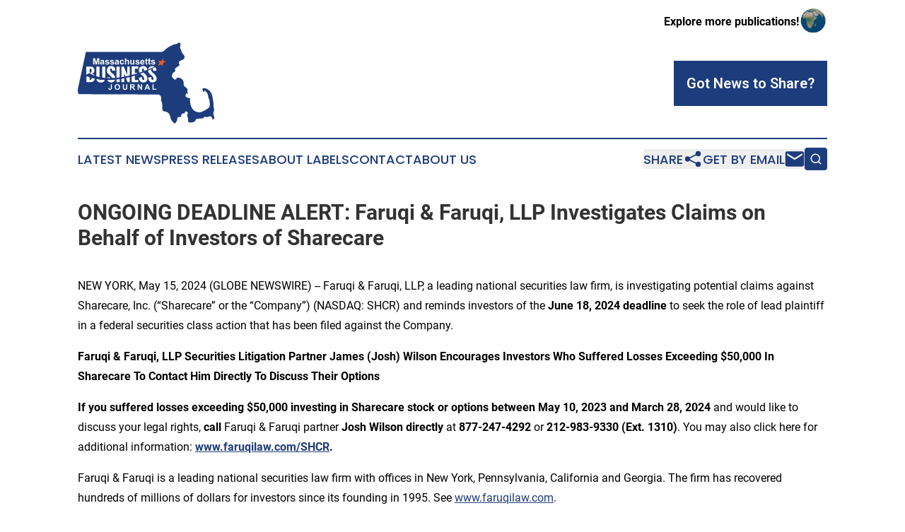

--- FILE ---
content_type: text/html;charset=utf-8
request_url: https://www.massachusettsbusinessjournal.com/article/711869698-ongoing-deadline-alert-faruqi-faruqi-llp-investigates-claims-on-behalf-of-investors-of-sharecare
body_size: 7524
content:
<!DOCTYPE html>
<html lang="en">
<head>
  <title>ONGOING DEADLINE ALERT: Faruqi &amp; Faruqi, LLP Investigates Claims on Behalf of Investors of Sharecare | Massachusetts Business Journal</title>
  <meta charset="utf-8">
  <meta name="viewport" content="width=device-width, initial-scale=1">
    <meta name="description" content="Massachusetts Business Journal is an online news publication focusing on business &amp; economy in the Massachusetts: Daily news on business and economy in Massachusetts">
    <link rel="icon" href="https://cdn.newsmatics.com/agp/sites/massachusettsbusinessjournal-favicon-1.png" type="image/png">
  <meta name="csrf-token" content="gfN_Pb-5DgZTL61wrzIx5KzDCtc-FSrqMM-yoGsyO_4=">
  <meta name="csrf-param" content="authenticity_token">
  <link href="/css/styles.min.css?v1d0b8e25eaccc1ca72b30a2f13195adabfa54991" rel="stylesheet" data-turbo-track="reload">
  <link rel="stylesheet" href="/plugins/vanilla-cookieconsent/cookieconsent.css?v1d0b8e25eaccc1ca72b30a2f13195adabfa54991">
  
<style type="text/css">
    :root {
        --color-primary-background: rgba(29, 60, 124, 0.1);
        --color-primary: #1D3C7C;
        --color-secondary: #cc4d1f;
    }
</style>

  <script type="importmap">
    {
      "imports": {
          "adController": "/js/controllers/adController.js?v1d0b8e25eaccc1ca72b30a2f13195adabfa54991",
          "alertDialog": "/js/controllers/alertDialog.js?v1d0b8e25eaccc1ca72b30a2f13195adabfa54991",
          "articleListController": "/js/controllers/articleListController.js?v1d0b8e25eaccc1ca72b30a2f13195adabfa54991",
          "dialog": "/js/controllers/dialog.js?v1d0b8e25eaccc1ca72b30a2f13195adabfa54991",
          "flashMessage": "/js/controllers/flashMessage.js?v1d0b8e25eaccc1ca72b30a2f13195adabfa54991",
          "gptAdController": "/js/controllers/gptAdController.js?v1d0b8e25eaccc1ca72b30a2f13195adabfa54991",
          "hamburgerController": "/js/controllers/hamburgerController.js?v1d0b8e25eaccc1ca72b30a2f13195adabfa54991",
          "labelsDescription": "/js/controllers/labelsDescription.js?v1d0b8e25eaccc1ca72b30a2f13195adabfa54991",
          "searchController": "/js/controllers/searchController.js?v1d0b8e25eaccc1ca72b30a2f13195adabfa54991",
          "videoController": "/js/controllers/videoController.js?v1d0b8e25eaccc1ca72b30a2f13195adabfa54991",
          "navigationController": "/js/controllers/navigationController.js?v1d0b8e25eaccc1ca72b30a2f13195adabfa54991"          
      }
    }
  </script>
  <script>
      (function(w,d,s,l,i){w[l]=w[l]||[];w[l].push({'gtm.start':
      new Date().getTime(),event:'gtm.js'});var f=d.getElementsByTagName(s)[0],
      j=d.createElement(s),dl=l!='dataLayer'?'&l='+l:'';j.async=true;
      j.src='https://www.googletagmanager.com/gtm.js?id='+i+dl;
      f.parentNode.insertBefore(j,f);
      })(window,document,'script','dataLayer','GTM-KGCXW2X');
  </script>

  <script>
    window.dataLayer.push({
      'cookie_settings': 'delta'
    });
  </script>
</head>
<body class="df-5 is-subpage">
<noscript>
  <iframe src="https://www.googletagmanager.com/ns.html?id=GTM-KGCXW2X"
          height="0" width="0" style="display:none;visibility:hidden"></iframe>
</noscript>
<div class="layout">

  <!-- Top banner -->
  <div class="max-md:hidden w-full content universal-ribbon-inner flex justify-end items-center">
    <a href="https://www.affinitygrouppublishing.com/" target="_blank" class="brands">
      <span class="font-bold text-black">Explore more publications!</span>
      <div>
        <img src="/images/globe.png" height="40" width="40" class="icon-globe"/>
      </div>
    </a>
  </div>
  <header data-controller="hamburger">
  <div class="content">
    <div class="header-top">
      <div class="flex gap-2 masthead-container justify-between items-center">
        <div class="mr-4 logo-container">
          <a href="/">
              <img src="https://cdn.newsmatics.com/agp/sites/massachusettsbusinessjournal-logo-1.svg" alt="Massachusetts Business Journal"
                class="max-md:!h-[60px] lg:!max-h-[115px]" height="131"
                width="auto" />
          </a>
        </div>
        <button class="hamburger relative w-8 h-6">
          <span aria-hidden="true"
            class="block absolute h-[2px] w-9 bg-[--color-primary] transform transition duration-500 ease-in-out -translate-y-[15px]"></span>
          <span aria-hidden="true"
            class="block absolute h-[2px] w-7 bg-[--color-primary] transform transition duration-500 ease-in-out translate-x-[7px]"></span>
          <span aria-hidden="true"
            class="block absolute h-[2px] w-9 bg-[--color-primary] transform transition duration-500 ease-in-out translate-y-[15px]"></span>
        </button>
        <a href="/submit-news" class="max-md:hidden button button-upload-content button-primary w-fit">
          <span>Got News to Share?</span>
        </a>
      </div>
      <!--  Screen size line  -->
      <div class="absolute bottom-0 -ml-[20px] w-screen h-[1px] bg-[--color-primary] z-50 md:hidden">
      </div>
    </div>
    <!-- Navigation bar -->
    <div class="navigation is-hidden-on-mobile" id="main-navigation">
      <div class="w-full md:hidden">
        <div data-controller="search" class="relative w-full">
  <div data-search-target="form" class="relative active">
    <form data-action="submit->search#performSearch" class="search-form">
      <input type="text" name="query" placeholder="Search..." data-search-target="input" class="search-input md:hidden" />
      <button type="button" data-action="click->search#toggle" data-search-target="icon" class="button-search">
        <img height="18" width="18" src="/images/search.svg" />
      </button>
    </form>
  </div>
</div>

      </div>
      <nav class="navigation-part">
          <a href="/latest-news" class="nav-link">
            Latest News
          </a>
          <a href="/press-releases" class="nav-link">
            Press Releases
          </a>
          <a href="/about-labels" class="nav-link">
            About Labels
          </a>
          <a href="/contact" class="nav-link">
            Contact
          </a>
          <a href="/about" class="nav-link">
            About Us
          </a>
      </nav>
      <div class="w-full md:w-auto md:justify-end">
        <div data-controller="navigation" class="header-actions hidden">
  <button class="nav-link flex gap-1 items-center" onclick="window.ShareDialog.openDialog()">
    <span data-navigation-target="text">
      Share
    </span>
    <span class="icon-share"></span>
  </button>
  <button onclick="window.AlertDialog.openDialog()" class="nav-link nav-link-email flex items-center gap-1.5">
    <span data-navigation-target="text">
      Get by Email
    </span>
    <span class="icon-mail"></span>
  </button>
  <div class="max-md:hidden">
    <div data-controller="search" class="relative w-full">
  <div data-search-target="form" class="relative active">
    <form data-action="submit->search#performSearch" class="search-form">
      <input type="text" name="query" placeholder="Search..." data-search-target="input" class="search-input md:hidden" />
      <button type="button" data-action="click->search#toggle" data-search-target="icon" class="button-search">
        <img height="18" width="18" src="/images/search.svg" />
      </button>
    </form>
  </div>
</div>

  </div>
</div>

      </div>
      <a href="/submit-news" class="md:hidden uppercase button button-upload-content button-primary w-fit">
        <span>Got News to Share?</span>
      </a>
      <a href="https://www.affinitygrouppublishing.com/" target="_blank" class="nav-link-agp">
        Explore more publications!
        <img src="/images/globe.png" height="35" width="35" />
      </a>
    </div>
  </div>
</header>

  <div id="main-content" class="content">
    <div id="flash-message"></div>
    <h1>ONGOING DEADLINE ALERT: Faruqi &amp; Faruqi, LLP Investigates Claims on Behalf of Investors of Sharecare</h1>
<div class="press-release">
  
      <p align="left">NEW YORK, May  15, 2024  (GLOBE NEWSWIRE) -- Faruqi &amp; Faruqi, LLP, a leading national securities law firm, is investigating potential claims against Sharecare, Inc. (&#x201C;Sharecare&#x201D; or the &#x201C;Company&#x201D;) (NASDAQ: SHCR) and reminds investors of the <strong>June 18, 2024 deadline</strong> to seek the role of lead plaintiff in a federal securities class action that has been filed against the Company.<br></p>    <p><strong>Faruqi &amp; Faruqi, LLP Securities Litigation Partner James (Josh) Wilson Encourages Investors Who Suffered Losses Exceeding $50,000 In Sharecare To Contact Him Directly To Discuss Their Options</strong></p>    <p><strong>If you suffered losses exceeding $50,000 investing in Sharecare stock or options between May 10, 2023 and March 28, 2024 </strong>and would like to discuss your legal rights, <strong>call</strong> Faruqi &amp; Faruqi partner <strong>Josh Wilson directly </strong>at <strong>877-247-4292 </strong>or <strong>212-983-9330 (Ext. 1310)</strong>. You may also click here for additional information: <a href="https://www.globenewswire.com/Tracker?data=4eJbqZbwn2jM7C7muj6wgoxGUI7vi1lxvxVUNCu6-j7K1vjgFtyA_vdCAh3xlrtR71_Hl-4hMOUcb4vxbRrKBwJUDCVRTiH4B10N7sVov20=" rel="nofollow" target="_blank"><strong>www.faruqilaw.com/SHCR</strong></a><strong>.</strong></p>    <p>Faruqi &amp; Faruqi is a leading national securities law firm with offices in New York, Pennsylvania, California and Georgia. The firm has recovered hundreds of millions of dollars for investors since its founding in 1995. See <a href="https://www.globenewswire.com/Tracker?data=4eJbqZbwn2jM7C7muj6wgmY7butR-SujhNMqtGrpp8kGl4omPfo-_Mb-WS-yvsqfihQr1DuaGkd0o7KjM9-5K7sRexkVcRucWYRJIjbShQc=" rel="nofollow" target="_blank">www.faruqilaw.com</a>.</p>    <p>As detailed below, the complaint alleges that the Company and its executives violated federal securities laws by making false and/or misleading statements and/or failing to disclose that: (1) Sharecare lacked adequate internal controls and; (2) as a result, Defendants&#x2019; statements about its business, operations, and prospects, were materially false and misleading and/or lacked a reasonable basis at all times. When the true details entered the market, the lawsuit claims that investors suffered damages.</p>    <p>On March 29, 2024, Sharecare disclosed that it had "identified a material weakness in [its] internal control over financial reporting," specifying that the Company "did not maintain adequate internal controls with respect to its revenue recognition evaluation resulting from a change in services provided to a customer, due to untimely communication between cross-functional teams."</p>    <p>On this news, Sharecare's stock price fell $0.22, or 28.4%, to close at $0.55 per share on April 1, 2024, thereby injuring investors.</p>    <p>The court-appointed lead plaintiff is the investor with the largest financial interest in the relief sought by the class who is adequate and typical of class members who directs and oversees the litigation on behalf of the putative class. Any member of the putative class may move the Court to serve as lead plaintiff through counsel of their choice, or may choose to do nothing and remain an absent class member. Your ability to share in any recovery is not affected by the decision to serve as a lead plaintiff or not.&#xA0;&#xA0;</p>    <p>Faruqi &amp; Faruqi, LLP also encourages anyone with information regarding Sharecare&#x2019;s conduct to contact the firm, including whistleblowers, former employees, shareholders and others.</p>    <p>To learn more about the <strong>Sharecare</strong> class action, go to <a href="https://www.globenewswire.com/Tracker?data=4eJbqZbwn2jM7C7muj6wgoxGUI7vi1lxvxVUNCu6-j5BXM_rGXyHvwW3iDSKvJT-BowJ5uNPa8DBjb9UpUACFNT0aaIpxqmpybg_JrxCaFo=" rel="nofollow" target="_blank"><strong>www.faruqilaw.com/SHCR</strong></a> or <strong>call</strong> Faruqi &amp; Faruqi partner <strong>Josh Wilson directly </strong>at <strong>877-247-4292 </strong>or <strong>212-983-9330 (Ext. 1310)</strong>.</p>    <p>Follow us for updates on <a href="https://www.globenewswire.com/Tracker?data=WaDV-kf43EPZOpjD4uF0885EAWgOxWWdfH4SLHQTmpyhW1xjdSigkP18EpCSV73TnFFszSS2vwfklfg4ntXkCLrWX3QQ7VMEuSgBS2L_XqMpk_ukQ-lqVRc7-LGyJTCQ" rel="nofollow" target="_blank">LinkedIn</a>, on <a href="https://www.globenewswire.com/Tracker?data=5fnvPetJr-IVKLZvGrXfZrr0AaGFYVPC7PEuXixx37e_9JSnYZJgP7d4c_54WCP-5FkjSQUp0xFS1ggcpLATQQ==" rel="nofollow" target="_blank">Twitter</a>, or on <a href="https://www.globenewswire.com/Tracker?data=sg29El1gGULzVp5vA9uLEc1Upa5lc88WnbILD3GuMzSaLs1AHkCeubD5KSc__bE5sFw01lg1CiUESdLb7QCD_uJvA-LS2uEb1u2oEsJi_No=" rel="nofollow" target="_blank">Facebook</a>.</p>    <p>Attorney Advertising. The law firm responsible for this advertisement is Faruqi &amp; Faruqi, LLP (www.faruqilaw.com). Prior results do not guarantee or predict a similar outcome with respect to any future matter. We welcome the opportunity to discuss your particular case. All communications will be treated in a confidential manner.</p>  <p><img alt="James (Josh) Wilson Faruqi &amp; Faruqi, LLP" data-mce-style="display: block; margin-left: auto; margin-right: auto;" height="420" name="GNW_RichHtml_External_IMG" src="https://ml.globenewswire.com/Resource/Download/5e848124-9c14-4bab-ba13-256ecec0c433/image1.png" style="display:block; margin-left:auto; margin-right:auto;" width="533"></p>  <p>A photo accompanying this announcement is available at <a href="https://www.globenewswire.com/Tracker?data=[base64]" rel="nofollow" target="_blank">https://www.globenewswire.com/NewsRoom/AttachmentNg/5e848124-9c14-4bab-ba13-256ecec0c433</a></p>    <p> </p> <img class="__GNW8366DE3E__IMG" src="https://www.globenewswire.com/newsroom/ti?nf=OTExNzc4OSM2MjUyNDAwIzIwMTc2MzY="> <br><img src="https://ml.globenewswire.com/media/NWQzOGUwZTUtYjkxNi00ODNmLWI0MTEtZWQ0ZmU2OWQzMDExLTEwMjkyMDk=/tiny/Faruqi-Faruqi-LLP.png" referrerpolicy="no-referrer-when-downgrade"><p><a href="https://www.globenewswire.com/NewsRoom/AttachmentNg/8628babf-2ea4-4b8a-a60b-260db109bfa2" rel="nofollow"><img src="https://ml.globenewswire.com/media/8628babf-2ea4-4b8a-a60b-260db109bfa2/small/logo-png.png" border="0" width="150" height="81" alt="Primary Logo"></a></p>
<div style="padding:0px;width: 100%;">
<div style="clear:both"></div>
<div style="float: right;padding-left:20px">
<div><h5>James (Josh) Wilson Faruqi &amp; Faruqi, LLP</h5></div>
<div> <a target="_blank" href="https://www.globenewswire.com/NewsRoom/AttachmentNg/5e848124-9c14-4bab-ba13-256ecec0c433/en" rel="nofollow"><img src="https://ml.globenewswire.com/media/5e848124-9c14-4bab-ba13-256ecec0c433/medium/james-josh-wilson-faruqi-faruqi-llp.png"> </a>
</div>
<p></p>
<div> <h5>James (Josh) Wilson Faruqi &amp; Faruqi, LLP</h5>
</div>
</div>
</div>
    <p>
  Legal Disclaimer:
</p>
<p>
  EIN Presswire provides this news content "as is" without warranty of any kind. We do not accept any responsibility or liability
  for the accuracy, content, images, videos, licenses, completeness, legality, or reliability of the information contained in this
  article. If you have any complaints or copyright issues related to this article, kindly contact the author above.
</p>
<img class="prtr" src="https://www.einpresswire.com/tracking/article.gif?t=5&a=xEHxgfAVfGCjRrHZ&i=zo3FS26weutfHJhT" alt="">
</div>

  </div>
</div>
<footer class="footer footer-with-line">
  <div class="content flex flex-col">
    <p class="footer-text text-sm mb-4 order-2 lg:order-1">© 1995-2026 Newsmatics Inc. dba Affinity Group Publishing &amp; Massachusetts Business Journal. All Rights Reserved.</p>
    <div class="footer-nav lg:mt-2 mb-[30px] lg:mb-0 flex gap-7 flex-wrap justify-center order-1 lg:order-2">
        <a href="/about" class="footer-link">About</a>
        <a href="/archive" class="footer-link">Press Release Archive</a>
        <a href="/submit-news" class="footer-link">Submit Press Release</a>
        <a href="/legal/terms" class="footer-link">Terms &amp; Conditions</a>
        <a href="/legal/dmca" class="footer-link">Copyright/DMCA Policy</a>
        <a href="/legal/privacy" class="footer-link">Privacy Policy</a>
        <a href="/contact" class="footer-link">Contact</a>
    </div>
  </div>
</footer>
<div data-controller="dialog" data-dialog-url-value="/" data-action="click->dialog#clickOutside">
  <dialog
    class="modal-shadow fixed backdrop:bg-black/20 z-40 text-left bg-white rounded-full w-[350px] h-[350px] overflow-visible"
    data-dialog-target="modal"
  >
    <div class="text-center h-full flex items-center justify-center">
      <button data-action="click->dialog#close" type="button" class="modal-share-close-button">
        ✖
      </button>
      <div>
        <div class="mb-4">
          <h3 class="font-bold text-[28px] mb-3">Share us</h3>
          <span class="text-[14px]">on your social networks:</span>
        </div>
        <div class="flex gap-6 justify-center text-center">
          <a href="https://www.facebook.com/sharer.php?u=https://www.massachusettsbusinessjournal.com" class="flex flex-col items-center font-bold text-[#4a4a4a] text-sm" target="_blank">
            <span class="h-[55px] flex items-center">
              <img width="40px" src="/images/fb.png" alt="Facebook" class="mb-2">
            </span>
            <span class="text-[14px]">
              Facebook
            </span>
          </a>
          <a href="https://www.linkedin.com/sharing/share-offsite/?url=https://www.massachusettsbusinessjournal.com" class="flex flex-col items-center font-bold text-[#4a4a4a] text-sm" target="_blank">
            <span class="h-[55px] flex items-center">
              <img width="40px" height="40px" src="/images/linkedin.png" alt="LinkedIn" class="mb-2">
            </span>
            <span class="text-[14px]">
            LinkedIn
            </span>
          </a>
        </div>
      </div>
    </div>
  </dialog>
</div>

<div data-controller="alert-dialog" data-action="click->alert-dialog#clickOutside">
  <dialog
    class="fixed backdrop:bg-black/20 modal-shadow z-40 text-left bg-white rounded-full w-full max-w-[450px] aspect-square overflow-visible"
    data-alert-dialog-target="modal">
    <div class="flex items-center text-center -mt-4 h-full flex-1 p-8 md:p-12">
      <button data-action="click->alert-dialog#close" type="button" class="modal-close-button">
        ✖
      </button>
      <div class="w-full" data-alert-dialog-target="subscribeForm">
        <img class="w-8 mx-auto mb-4" src="/images/agps.svg" alt="AGPs" />
        <p class="md:text-lg">Get the latest news on this topic.</p>
        <h3 class="dialog-title mt-4">SIGN UP FOR FREE TODAY</h3>
        <form data-action="submit->alert-dialog#submit" method="POST" action="/alerts">
  <input type="hidden" name="authenticity_token" value="gfN_Pb-5DgZTL61wrzIx5KzDCtc-FSrqMM-yoGsyO_4=">

  <input data-alert-dialog-target="fullnameInput" type="text" name="fullname" id="fullname" autocomplete="off" tabindex="-1">
  <label>
    <input data-alert-dialog-target="emailInput" placeholder="Email address" name="email" type="email"
      value=""
      class="rounded-xs mb-2 block w-full bg-white px-4 py-2 text-gray-900 border-[1px] border-solid border-gray-600 focus:border-2 focus:border-gray-800 placeholder:text-gray-400"
      required>
  </label>
  <div class="text-red-400 text-sm" data-alert-dialog-target="errorMessage"></div>

  <input data-alert-dialog-target="timestampInput" type="hidden" name="timestamp" value="1769247584" autocomplete="off" tabindex="-1">

  <input type="submit" value="Sign Up"
    class="!rounded-[3px] w-full mt-2 mb-4 bg-primary px-5 py-2 leading-5 font-semibold text-white hover:color-primary/75 cursor-pointer">
</form>
<a data-action="click->alert-dialog#close" class="text-black underline hover:no-underline inline-block mb-4" href="#">No Thanks</a>
<p class="text-[15px] leading-[22px]">
  By signing to this email alert, you<br /> agree to our
  <a href="/legal/terms" class="underline text-primary hover:no-underline" target="_blank">Terms & Conditions</a>
</p>

      </div>
      <div data-alert-dialog-target="checkEmail" class="hidden">
        <img class="inline-block w-9" src="/images/envelope.svg" />
        <h3 class="dialog-title">Check Your Email</h3>
        <p class="text-lg mb-12">We sent a one-time activation link to <b data-alert-dialog-target="userEmail"></b>.
          Just click on the link to
          continue.</p>
        <p class="text-lg">If you don't see the email in your inbox, check your spam folder or <a
            class="underline text-primary hover:no-underline" data-action="click->alert-dialog#showForm" href="#">try
            again</a>
        </p>
      </div>

      <!-- activated -->
      <div data-alert-dialog-target="activated" class="hidden">
        <img class="w-8 mx-auto mb-4" src="/images/agps.svg" alt="AGPs" />
        <h3 class="dialog-title">SUCCESS</h3>
        <p class="text-lg">You have successfully confirmed your email and are subscribed to <b>
            Massachusetts Business Journal
          </b> daily
          news alert.</p>
      </div>
      <!-- alreadyActivated -->
      <div data-alert-dialog-target="alreadyActivated" class="hidden">
        <img class="w-8 mx-auto mb-4" src="/images/agps.svg" alt="AGPs" />
        <h3 class="dialog-title">Alert was already activated</h3>
        <p class="text-lg">It looks like you have already confirmed and are receiving the <b>
            Massachusetts Business Journal
          </b> daily news
          alert.</p>
      </div>
      <!-- activateErrorMessage -->
      <div data-alert-dialog-target="activateErrorMessage" class="hidden">
        <img class="w-8 mx-auto mb-4" src="/images/agps.svg" alt="AGPs" />
        <h3 class="dialog-title">Oops!</h3>
        <p class="text-lg mb-4">It looks like something went wrong. Please try again.</p>
        <form data-action="submit->alert-dialog#submit" method="POST" action="/alerts">
  <input type="hidden" name="authenticity_token" value="gfN_Pb-5DgZTL61wrzIx5KzDCtc-FSrqMM-yoGsyO_4=">

  <input data-alert-dialog-target="fullnameInput" type="text" name="fullname" id="fullname" autocomplete="off" tabindex="-1">
  <label>
    <input data-alert-dialog-target="emailInput" placeholder="Email address" name="email" type="email"
      value=""
      class="rounded-xs mb-2 block w-full bg-white px-4 py-2 text-gray-900 border-[1px] border-solid border-gray-600 focus:border-2 focus:border-gray-800 placeholder:text-gray-400"
      required>
  </label>
  <div class="text-red-400 text-sm" data-alert-dialog-target="errorMessage"></div>

  <input data-alert-dialog-target="timestampInput" type="hidden" name="timestamp" value="1769247584" autocomplete="off" tabindex="-1">

  <input type="submit" value="Sign Up"
    class="!rounded-[3px] w-full mt-2 mb-4 bg-primary px-5 py-2 leading-5 font-semibold text-white hover:color-primary/75 cursor-pointer">
</form>
<a data-action="click->alert-dialog#close" class="text-black underline hover:no-underline inline-block mb-4" href="#">No Thanks</a>
<p class="text-[15px] leading-[22px]">
  By signing to this email alert, you<br /> agree to our
  <a href="/legal/terms" class="underline text-primary hover:no-underline" target="_blank">Terms & Conditions</a>
</p>

      </div>

      <!-- deactivated -->
      <div data-alert-dialog-target="deactivated" class="hidden">
        <img class="w-8 mx-auto mb-4" src="/images/agps.svg" alt="AGPs" />
        <h3 class="dialog-title">You are Unsubscribed!</h3>
        <p class="text-lg">You are no longer receiving the <b>
            Massachusetts Business Journal
          </b>daily news alert.</p>
      </div>
      <!-- alreadyDeactivated -->
      <div data-alert-dialog-target="alreadyDeactivated" class="hidden">
        <img class="w-8 mx-auto mb-4" src="/images/agps.svg" alt="AGPs" />
        <h3 class="dialog-title">You have already unsubscribed!</h3>
        <p class="text-lg">You are no longer receiving the <b>
            Massachusetts Business Journal
          </b> daily news alert.</p>
      </div>
      <!-- deactivateErrorMessage -->
      <div data-alert-dialog-target="deactivateErrorMessage" class="hidden">
        <img class="w-8 mx-auto mb-4" src="/images/agps.svg" alt="AGPs" />
        <h3 class="dialog-title">Oops!</h3>
        <p class="text-lg">Try clicking the Unsubscribe link in the email again and if it still doesn't work, <a
            href="/contact">contact us</a></p>
      </div>
    </div>
  </dialog>
</div>

<script src="/plugins/vanilla-cookieconsent/cookieconsent.umd.js?v1d0b8e25eaccc1ca72b30a2f13195adabfa54991"></script>
  <script src="/js/cookieconsent.js?v1d0b8e25eaccc1ca72b30a2f13195adabfa54991"></script>

<script type="module" src="/js/app.js?v1d0b8e25eaccc1ca72b30a2f13195adabfa54991"></script>
</body>
</html>
